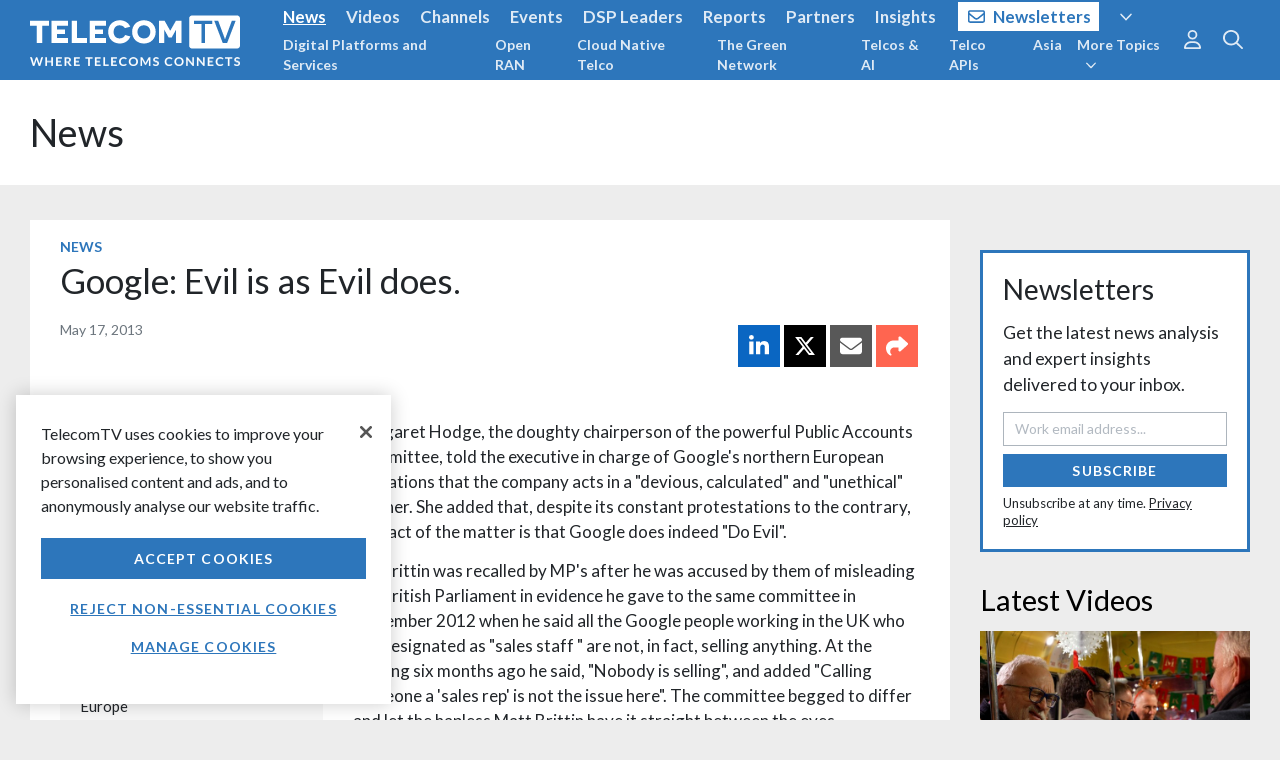

--- FILE ---
content_type: text/html; charset=utf-8
request_url: https://www.google.com/recaptcha/api2/aframe
body_size: 184
content:
<!DOCTYPE HTML><html><head><meta http-equiv="content-type" content="text/html; charset=UTF-8"></head><body><script nonce="AOTClmKJWXQApn3qOqDqcg">/** Anti-fraud and anti-abuse applications only. See google.com/recaptcha */ try{var clients={'sodar':'https://pagead2.googlesyndication.com/pagead/sodar?'};window.addEventListener("message",function(a){try{if(a.source===window.parent){var b=JSON.parse(a.data);var c=clients[b['id']];if(c){var d=document.createElement('img');d.src=c+b['params']+'&rc='+(localStorage.getItem("rc::a")?sessionStorage.getItem("rc::b"):"");window.document.body.appendChild(d);sessionStorage.setItem("rc::e",parseInt(sessionStorage.getItem("rc::e")||0)+1);localStorage.setItem("rc::h",'1768554206753');}}}catch(b){}});window.parent.postMessage("_grecaptcha_ready", "*");}catch(b){}</script></body></html>